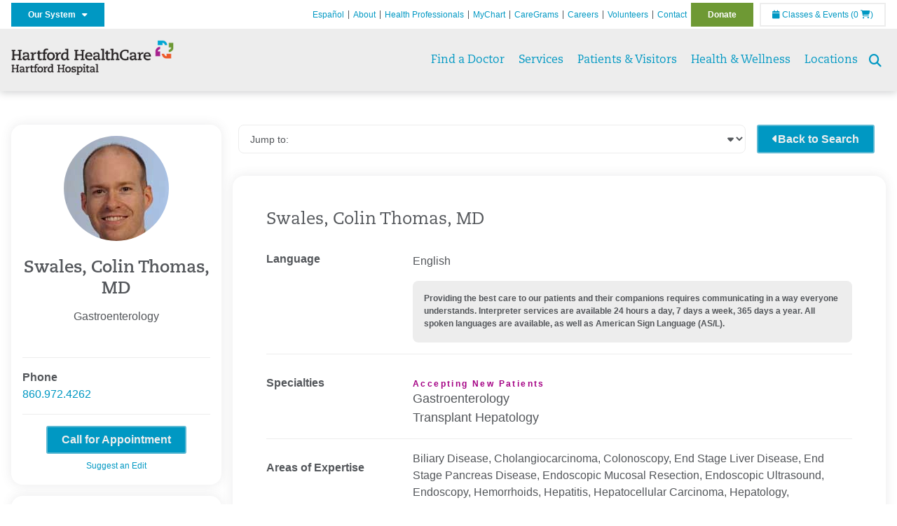

--- FILE ---
content_type: text/html; charset=utf-8
request_url: https://hartfordhospital.org/find-a-doctor/physician-detail?id=003j000000GCyxnAAD
body_size: 47357
content:


<!DOCTYPE html>
<html id="htmlTag" xmlns="http://www.w3.org/1999/xhtml">
<head id="Head1">
    <!--Copyright Bridgeline Digital, Inc. An unpublished work created in 2009. All rights reserved. This software contains the confidential and trade secret information of Bridgeline Digital, Inc. ("Bridgeline").  Copying, distribution or disclosure without Bridgeline's express written permission is prohibited-->
    <title>Colin Thomas Swales, MD | Hartford Hospital | Hartford, CT</title>
<link rel="stylesheet" href=https://use.typekit.net/jnn6gag.css>
<meta name="description" content="Learn more about Physician Detail at hartfordhospital.org" />
<meta name="viewport" content="width=device-width, initial-scale=1.0" />
<meta http-equiv="X-UA-Compatible" content="IE=Edge" />
<meta name="iapps:siteid" content="fb0635ae-7af9-4ea6-b335-2627b8a0de0c" />
<meta name="iapps:completefriendlyurl" content="/find-a-doctor/physician-detail?id=003j000000GCyxnAAD" />
<meta name="iapps:objecttype" content="Page" />
<meta name="SearchPriority" content="0" />
<meta name="iapps:tag:section" content="Find a Doctor" />
<link media="ALL" rel="stylesheet" type="text/css" href="/Style%20Library/Hartford%20Hospital/foundation.css?v=639020197603827495" />
<link media="ALL" rel="stylesheet" type="text/css" href="/Style%20Library/Hartford%20Hospital/redesign-rows.css?v=639020197604139976" />
<!--[if LTE IE 8]><link media="ALL" rel="stylesheet" type="text/css" href="/Style%20Library/Hartford%20Hospital/lteie8.css?v=639020197604139976" /><![endif]-->
<!--[if LTE IE 8]><link media="ALL" rel="stylesheet" type="text/css" href="/Style%20Library/Hartford%20Hospital/lteie8-redesign.css?v=639020197603983736" /><![endif]-->
<link media="ALL" rel="stylesheet" type="text/css" href="/Style%20Library/Hartford%20Hospital/default.css?v=639020197603671226" />
<link media="ALL" rel="stylesheet" type="text/css" href="/Style%20Library/Hartford%20Hospital/redesign-wrapper.css?v=639020197604139976" />
<link media="ALL" rel="stylesheet" type="text/css" href="/Style%20Library/Hartford%20Hospital/redesign-wrapper-custom.css?v=639020197604139976" />
<link media="ALL" rel="stylesheet" type="text/css" href="/Style%20Library/Hartford%20Hospital/jquery.bxslider.css?v=639020197603983736" />
<link media="ALL" rel="stylesheet" type="text/css" href="/Style%20Library/Hartford%20Hospital/special-styles.css?v=639020197604296231" />
<link media="ALL" rel="stylesheet" type="text/css" href="/Style%20Library/Hartford%20Hospital/featherlight.min.css?v=639020197603827495" />
<link media="ALL" rel="stylesheet" type="text/css" href="/Style%20Library/Hartford%20Hospital/jquery-ui.css?v=639020197603983736" />
<link media="ALL" rel="stylesheet" type="text/css" href="/Style%20Library/Hartford%20Hospital/special-styles-2.css?v=638817040189321730" />
<link media="ALL" rel="stylesheet" type="text/css" href="/Style%20Library/Hartford%20Hospital/newshub.css?v=639020197604139976" />
<link media="ALL" rel="stylesheet" type="text/css" href="/Style%20Library/Hartford%20Hospital/global.min.css?v=639020197603983736" />
<link media="ALL" rel="stylesheet" type="text/css" href="/Style%20Library/Hartford%20Hospital/tpl_find_a_doctor.css?v=639020197604296231" />
<link media="Print" rel="stylesheet" type="text/css" href="/Style%20Library/Hartford%20Hospital/print.css?v=639020197604139976" />
<script type="text/javascript" src="//ajax.googleapis.com/ajax/libs/jquery/1.9.1/jquery.min.js"></script>
<script type="text/javascript" src="//ajax.googleapis.com/ajax/libs/jqueryui/1.9.1/jquery-ui.min.js"></script>
<script type="text/javascript" src="/Script%20Library/Hartford%20Hospital/default.js?v=639020197602890023"></script>
<script type="text/javascript" src="/Script%20Library/Global/taleo.js?v=639020197602577491"></script>
<script type="text/javascript" src="/Script%20Library/Global/inviewport.js?v=639020197602577491"></script>
<script type="text/javascript" src="/Script%20Library/Hartford%20Hospital/parallax.js?v=639020197603358775"></script>
<script type="text/javascript" src="/Script%20Library/Hartford%20Hospital/flexslider.min.js?v=639020197603046256"></script>
<script type="text/javascript" src="/Script%20Library/Hartford%20Hospital/smoothHeader.js?v=639020197603514988"></script>
<script type="text/javascript" src="/Script%20Library/Unassigned/featherlight.min.js?v=639020197603514988"></script>
<script type="text/javascript" src="/Script%20Library/Hartford%20Hospital/ie.js?v=639020197603046256"></script>
<script type="text/javascript" src="/Script%20Library/Hartford%20Hospital/navigation.js?v=639020197603358775"></script>
<script type="text/javascript" src="/Script%20Library/Unassigned/iframeResizer.min.js?v=638295907055548480"></script>
<script type="text/javascript" src="/Script%20Library/Unassigned/scripts.min.js?v=639020197603514988"></script>
<script type="text/javascript">
//<![CDATA[
var publicSiteUrl='https://hartfordhospital.org/';
var editorContext='SiteEditor';
var basePageType='basepage';
var pageState='View';
var jSpinnerUrl='/iapps_images/spinner.gif';
var jRotatingCube='/iapps_images/loading-spinner.gif';
var jWebApiRoutePath='api';
var PageId='3a013831-0b92-4012-93ab-f4ea75b36a6e';
var WorkflowId='';
var ReferrerTypeId='8';
var ReferrerUrl='find-a-doctor/physician-detail';

var siteId = 'fb0635ae-7af9-4ea6-b335-2627b8a0de0c';var swgif = '/Tracking/WebPageEventLogger.axd';
//]]>
</script>
<!-- Google Tag Manager - modified for iAPPS -->
<script>
    (function(w, d, s, l, i) {
        if (pageState != 'Edit') {
            w[l] = w[l] || [];
            w[l].push({
                'gtm.start': new Date().getTime(),
                event: 'gtm.js'
            });
            var f = d.getElementsByTagName(s)[0],
                j = d.createElement(s),
                dl = l != 'dataLayer' ? '&l=' + l : '';
            j.async = true;
            j.src = 'https://www.googletagmanager.com/gtm.js?id=' + i + dl;
            f.parentNode.insertBefore(j, f);
        }
    }) (window, document, 'script', 'dataLayer', 'GTM-5GZ7H8K');
</script>
<!-- End Google Tag Manager --><meta name="image" property="og:image" content="https://hartfordhealthcare.org/Image%20Library/Logos%20.%20Icons/open-graph.png"><!-- Clean URL of Cross-Domain Tracking code -->
<script type="text/javascript">
$(window).bind("load", function() {
     var uri = window.location.toString();
    
     // Function to clean specific tracking parameters
     function cleanUrl(param) {
         if (uri.indexOf("?" + param + "=") > 0) {
             return uri.substring(0, uri.indexOf("?" + param + "="));
         } else if (uri.indexOf("&" + param + "=") > 0) {
             return uri.substring(0, uri.indexOf("&" + param + "="));
         }
         return uri;
     }
 
     // List of parameters to be cleaned
     var trackingParams = ["_ga", "_gl"];
 
     // Clean each parameter from the URL
     trackingParams.forEach(function(param) {
         uri = cleanUrl(param);
     });
 
     // Update the URL if it was cleaned
     if (uri !== window.location.toString()) {
         window.history.replaceState({}, document.title, uri);
     }
});
</script>
<!-- End Cross-Domain Tracking code -->
<link id="favicon" rel="shortcut icon" href="/Configuration/Template%20Images/favicon.ico" /><link rel="stylesheet" href="https://cdnjs.cloudflare.com/ajax/libs/font-awesome/6.7.1/css/all.min.css" integrity="sha512-5Hs3dF2AEPkpNAR7UiOHba+lRSJNeM2ECkwxUIxC1Q/FLycGTbNapWXB4tP889k5T5Ju8fs4b1P5z/iB4nMfSQ==" crossorigin="anonymous" referrerpolicy="no-referrer" />
</head>
<body id="bodyTag">
    <!-- Google Tag Manager (noscript) -->
<noscript><iframe src="https://www.googletagmanager.com/ns.html?id=GTM-5GZ7H8K"
height="0" width="0" style="display:none;visibility:hidden"></iframe></noscript>
<!-- End Google Tag Manager (noscript) -->
    
    <form method="post" action="/find-a-doctor/physician-detail?id=003j000000GCyxnAAD" id="form1">
<div class="aspNetHidden">
<input type="hidden" name="__EVENTTARGET" id="__EVENTTARGET" value="" />
<input type="hidden" name="__EVENTARGUMENT" id="__EVENTARGUMENT" value="" />

</div>

<script type="text/javascript">
//<![CDATA[
var theForm = document.forms['form1'];
function __doPostBack(eventTarget, eventArgument) {
    if (!theForm.onsubmit || (theForm.onsubmit() != false)) {
        theForm.__EVENTTARGET.value = eventTarget;
        theForm.__EVENTARGUMENT.value = eventArgument;
        theForm.submit();
    }
}
//]]>
</script>


<script src="https://ajax.aspnetcdn.com/ajax/4.6/1/WebForms.js" type="text/javascript"></script>
<script type="text/javascript">
//<![CDATA[
window.WebForm_PostBackOptions||document.write('<script type="text/javascript" src="/WebResource.axd?d=aIvyPnxdhJlXIxuiLb0RPTca53cwtarU_dYCpzxFNhAMn08lvVqJw9sXdOQG-wBR8-66S0u5bopl48FWmmQHozLNf7S_edFQ7XrhyHhP2vAMDryixc2GR72AxvzWx-4_N7YpCvpKo-vFBW0sNxTTKQ2&amp;t=638259222740000000"><\/script>');//]]>
</script>



<script type="text/javascript">
//<![CDATA[
var jTemplateType='0';var loadedFromVersion='False';document.addEventListener('DOMContentLoaded', () => {
  const showButton = document.querySelector('#btnShowMore');
  const reviews = document.querySelectorAll('.verified');
  const MAX_REVIEWS_TO_SHOW = 10;

  if(reviews.length > MAX_REVIEWS_TO_SHOW) {
    for(let i = MAX_REVIEWS_TO_SHOW; i < reviews.length; i++) {
      reviews[i].style.display = 'none';
    }
    
    showButton.style.display = 'block';
  } 

  if (showButton) {showButton.addEventListener('click', () => {
    for(let i = MAX_REVIEWS_TO_SHOW; i < reviews.length; i++) {
      reviews[i].style.display = 'block';
    }
   showButton.style.display = 'none';
  });}document.querySelector('#ctl01_ddlProfileNavigation').addEventListener('change', function(e) {
    const selectedOptionValue = e.target.value;
    const targetElement = document.querySelector(`#${selectedOptionValue}`);

    if (targetElement) {
        targetElement.scrollIntoView({ behavior: 'smooth' });
    }
});

});document.addEventListener('DOMContentLoaded', function() {
    document.querySelectorAll('.profile-section__header').forEach(header => {
        header.addEventListener('click', function() {
            const section = this.closest('.profile-section');
            section.classList.toggle('toggled');
        });
    });
});
//]]>
</script>

<script src="https://ajax.aspnetcdn.com/ajax/4.6/1/MicrosoftAjax.js" type="text/javascript"></script>
<script type="text/javascript">
//<![CDATA[
(window.Sys && Sys._Application && Sys.Observer)||document.write('<script type="text/javascript" src="/ScriptResource.axd?d=[base64]&t=5d0a842b"><\/script>');//]]>
</script>

<script src="https://ajax.aspnetcdn.com/ajax/4.6/1/MicrosoftAjaxWebForms.js" type="text/javascript"></script>
<script type="text/javascript">
//<![CDATA[
(window.Sys && Sys.WebForms)||document.write('<script type="text/javascript" src="/ScriptResource.axd?d=[base64]&t=5d0a842b"><\/script>');//]]>
</script>

        <script type="text/javascript">
//<![CDATA[
Sys.WebForms.PageRequestManager._initialize('scriptManager', 'form1', [], [], [], 90, '');
//]]>
</script>

        
        
        
<header id="global-header" class="site-header">

    <div class="site-header__utility">
        <div class="container">
            <div class="grid-x">
                <div class="cell xsmall-24 medium-3 site-header__utility-network">
                    <nav id="utility-network" class="utility-network">
                        <button id="utility-network__toggle" class="button button--solid-blue" aria-controls="utility-network__menu" aria-expanded="false">Our System &nbsp; <i class="fa-solid fa-caret-down"></i></button>
                        <ul id="utility-network__menu" class="menu bg--blue">
                            <li><a href="https://hartfordhealthcare.org/" target="_blank">Hartford HealthCare</a></li>
                            <li><a href="https://backushospital.org/" target="_blank">Backus Hospital</a></li>
                            <li><a href="https://charlottehungerford.org/" target="_blank">Charlotte Hungerford Hospital</a></li>
                            <li><a href="https://hartfordhospital.org/" target="_blank">Hartford Hospital</a></li>
                            <li><a href="https://thocc.org/" target="_blank">Hospital of Central Connecticut</a></li>
                            <li><a href="https://midstatemedical.org/" target="_blank">MidState Medical Center</a></li>
                            <li><a href="https://www.stvincents.org/" target="_blank">St. Vincent's Medical Center</a></li>
                            <li><a href="https://windhamhospital.org/" target="_blank">Windham Hospital</a></li>
                            <li><a href="https://hhcbehavioralhealth.org/" target="_blank">Behavioral Health Network</a></li>
                            <li><a href="https://instituteofliving.org/" target="_blank">Institute of Living</a></li>
                            <li><a href="https://natchaug.org/" target="_blank">Natchaug Hospital</a></li>
                            <li><a href="https://rushford.org/" target="_blank">Rushford</a></li>
                            <li><a href="https://integratedcarepartners.org/" target="_blank">Integrated Care Partners</a></li>
                            <li><a href="https://hartfordhealthcaremedicalgroup.org/" target="_blank">Hartford HealthCare Medical Group</a></li>
                            <li><a href="https://hartfordhealthcare.org/about-us/innovation" target="_blank">Hartford HealthCare Innovation</a></li>
                            <li><a href="https://hhcseniorservices.org/" target="_blank">Hartford HealthCare Senior Services</a></li>
                            <li><a href="https://hartfordhealthcarerehabnetwork.org/" target="_blank">Hartford HealthCare Rehabilitation Network</a></li>
                            <li><a href="https://hartfordhealthcareathome.org/" target="_blank">Hartford HealthCare at Home</a></li>
                            <li><a href="http://hhcindependenceathome.org/" target="_blank">Independence at Home</a></li>
                            <li><a href="https://hartfordhealthcare.org/services/neurosciences" target="_blank">Ayer Neuroscience Institute</a></li>
                            <li><a href="https://hartfordhospital.org/BJI" target="_blank">Bone &amp; Joint Institute</a></li>
                            <li><a href="https://hartfordhealthcare.org/cancer" target="_blank">Cancer Institute</a></li>
                            <li><a href="https://hartfordhealthcare.org/CESI" target="_blank">Center for Education, Simulation and Innovation (CESI)</a></li>
                            <li><a href="https://ctorthoinstitute.org/" target="_blank">Connecticut Orthopaedic Institute</a></li>
                            <li><a href="https://hartfordhealthcare.org/heart" target="_blank">Heart &amp; Vascular Institute</a></li>
                            <li><a href="https://hartfordhealthcare.org/tallwood" target="_blank">Tallwood Urology &amp; Kidney Institute</a></li>
                            <li><a href="https://www.stvincentsspecialneeds.org/" target="_blank">St. Vincent's Special Needs Services</a></li>
                            <li><a href="https://natchaugschools.org/" target="_blank">Natchaug Schools</a></li>
                            <li><a href="https://ridgerecovery.org/" target="_blank">The Ridge Recovery Center</a></li>
                            <li><a href="https://hartfordhealthcare.org/services/digestive-health-institute" target="_blank">Digestive Health Institute</a></li>

                        </ul>
                    </nav>
                </div>
                <div class="cell xsmall-24 medium-21 site-header__utility-navigation">

                    <nav class="utility-navigation">
                        <ul class="utility-navigation__menu"><li class="first"><a href="https://espanol.hartfordhealthcare.org/nuestra-red-de-hospitales/hospital-de-hartford" target="_blank">Espa&#241;ol</a></li><li><a href="/about-hh">About</a></li><li><a href="/health-professionals">Health Professionals</a></li><li><a href="/patient-portal">MyChart</a></li><li><a href="/caregrams">CareGrams</a></li><li><a href="https://www.hhccareers.org/us/en" target="_blank">Careers</a></li><li><a href="/volunteers">Volunteers</a></li><li><a href="/contact-us">Contact</a></li><li class="last donate"><a href="https://giving.hartfordhospital.org" target="_blank">Donate</a></li></ul>

                        <span id="ctl01_ppheader_2_0_liEventsList" class="link-classes">
                            <a id="ctl01_ppheader_2_0_hlClassesEvents" href="/health-wellness/classes-events/conifer-events"><span class="fa fa-calendar"></span>&nbsp;Classes & Events</a>
                            <a id="ctl01_ppheader_2_0_hlCart" href="/health-wellness/classes-events/conifer-cart">
                                (0&nbsp;<span class="fa fa-shopping-cart"></span>)
                            </a>
                        </span>
                        
                    </nav>
                </div>
            </div>
        </div>
    </div>

    <div class="site-header__primary bg--lightgray">
        <div class="container">
            <div class="grid-x">
                <div class="cell xsmall-14 medium-5 large-6 site-header__primary-logo">
                    <a href="/">
                        <img id="ctl01_ppheader_2_0_imgLogo" src="https://hartfordhospital.org/Image%20Library/fb0635ae-7af9-4ea6-b335-2627b8a0de0c/Logos%20.%20Icons/HHC_HH_horz-24pt_4C.png" alt="Hartford Hospital | Hartford, CT" /></a>
                </div>
                <div class="cell xsmall-24 medium-19 large-18 site-header__primary-navigation">

                    <button id="global-header__menu-toggle" class="menu-toggle button" aria-label="Site Navigation" aria-controls="global-header" aria-expanded="false">
                        Menu <i class="fa fa-caret-down"></i>
                    </button>

                    <button id="global-header__search-toggle" class="search-toggle fa fa-search"></button>

                    <nav id="primary-navigation" class="primary-navigation">
                        
                                <ul class="primary-navigation__menu menu-item__submenu">
                                    
                                <li id="ctl01_ppheader_2_0_lvPrimaryNavigation_ctrl0_liListItem" class="menu-item">
                                    <a id="ctl01_ppheader_2_0_lvPrimaryNavigation_ctrl0_hlTitle" href="../find-a-doctor">Find a Doctor</a>
                                    
                                </li>
                            
                                <li id="ctl01_ppheader_2_0_lvPrimaryNavigation_ctrl1_liListItem" class="menu-item menu-item-has-submenu">
                                    <a id="ctl01_ppheader_2_0_lvPrimaryNavigation_ctrl1_hlTitle" href="../services">Services</a>
                                    <div class="menu-item__submenu">
  <div class="grid-x grid-padding-x grid-padding-y">
    <div class="cell xsmall-24 medium-8"><ul>
<li><a href="https://hartfordhospital.org/services/services" returnvalue="/services/services,,Page,_self,,,false,false,false,false,7b39f234-d872-4075-8bc8-f0fd5430ea24,;NoWatch"><strong>A - Z List of Services</strong></a></li>
<li><a href="https://hartfordhospital.org/services/surgical-weight-loss/surgical-weight-loss" title="Surgical Weight Loss" data-iapps-linktype="Page" data-iapps-objectid="a6801265-6291-4ab5-a09e-4e6db863365b" data-iapps-siteid="fb0635ae-7af9-4ea6-b335-2627b8a0de0c" data-iapps-managed="true">Bariatrics</a></li>
<li><a href="https://hartfordhospital.org/services/behavioral-mental-health/behavioral-mental-health" returnvalue="/services/behavioral-mental-health/behavioral-mental-health,,Page,_self,,,false,false,false,false,70e7897b-8d10-4345-877e-4ab6d181d83a,;NoWatch">Behavioral & Mental Health</a></li>
<li><a href="https://hartfordhospital.org/services/bone-joint-institute/bone-joint-institute" returnvalue="/services/bone-joint-institute/bone-joint-institute,,Page,_self,,,false,false,false,false,b4ae653e-bfe3-4c2a-9bb7-eb3cc21f2046,;NoWatch">Bone & Joint Institute</a></li>
<li><a href="https://hartfordhospital.org/services/cancer-care/cancer-care" class="" title="" target="" rel="" data-iapps-linktype="Page" data-iapps-managed="true" data-iapps-objectid="72db8caa-1ca3-417a-9183-69ea2b2f7e72">Cancer Institute</a></li>
<li><a href="https://hartfordhospital.org/services/colon-care/colon-care" class="" title="Colon Care" target="" rel="" data-iapps-linktype="Page" data-iapps-managed="true" data-iapps-objectid="bdd5625a-b63d-4db8-86ba-de88560e0119" data-iapps-siteid="fb0635ae-7af9-4ea6-b335-2627b8a0de0c">Colon Care</a></li>
<li><a href="https://hartfordhospital.org/services/community-health" title="Hartford Hospital Community Health" data-iapps-linktype="External" data-iapps-managed="true" data-iapps-objectid="00000000-0000-0000-0000-000000000000">Community Health</a></li>
<li><a href="https://hartfordhospital.org/services/cedar-mountain-commons/cedar-mountain-commons" returnvalue="https://hartfordhospital.org/services/cedar-mountain-commons/cedar-mountain-commons,,Page,_self,,,false,false,false,false,a04c345f-7d87-433d-8aeb-a62f403bebdb,;NoWatch">Cedar Mountain Commons</a></li>
<li><a href="https://hartfordhospital.org/services/center-for-musculoskeletal-health/center-for-musculoskeletal-health" title="Center for Musculoskeletal Health" data-iapps-linktype="Page" data-iapps-objectid="b4bfef8d-0fb4-4df2-b682-626b7fd56f55" data-iapps-siteid="fb0635ae-7af9-4ea6-b335-2627b8a0de0c" data-iapps-managed="true">Center for Musculoskeletal Health</a></li>
<li><a href="https://hartfordhospital.org/services/cystic-fibrosis-center" title="The Marie and Raymond Beauregard Adult Cystic Fibrosis Center" data-iapps-linktype="External" data-iapps-managed="true" data-iapps-objectid="00000000-0000-0000-0000-000000000000">Cystic Fibrosis Center</a></li>
<li><a href="https://hartfordhospital.org/services/dental/dental" title="Department of Dentistry" data-iapps-linktype="Page" data-iapps-managed="true" data-iapps-objectid="3c063ad9-0376-4a13-af5f-c82d1fcef7bc" data-iapps-siteid="fb0635ae-7af9-4ea6-b335-2627b8a0de0c">Dentistry</a></li>
<li><a href="https://hartfordhospital.org/services/diabetes/diabetes" returnvalue="/services/diabetes/diabetes,,Page,_self,,,false,false,false,false,a4cb1ab9-a221-4852-835a-2a87ebe8a461,;NoWatch">Diabetes & Endocrinology</a></li>
<li><a href="https://hartfordhospital.org/services/digestive-health/digestive-health" class="" title="Digestive Health" target="" rel="" data-iapps-linktype="Page" data-iapps-managed="true" data-iapps-objectid="6166a94f-12c8-4259-8921-ae216072906f" data-iapps-siteid="fb0635ae-7af9-4ea6-b335-2627b8a0de0c">Digestive Health</a></li>
<li><a href="https://hartfordhospital.org/services/emergency-room" class="" title="" target="" rel="" data-iapps-linktype="External" data-iapps-managed="true" data-iapps-objectid="00000000-0000-0000-0000-000000000000">Emergency Room</a></li>
<li><a href="https://hartfordhospital.org/services/eye-surgery/eye-surgery" returnvalue="https://hartfordhospital.org/services/eye-surgery/eye-surgery,,Page,_self,,,false,false,false,false,78e3e097-e80e-4695-8538-c0224d2a191a,;NoWatch">Eye Surgery</a></li>
<li><a href="https://hartfordhospital.org/services/food4health/food4health" title="Food4Health Clinic" data-iapps-linktype="Page" data-iapps-managed="true" data-iapps-objectid="3e59f300-e1b4-4038-b4ff-afb8dfc2a479" data-iapps-siteid="fb0635ae-7af9-4ea6-b335-2627b8a0de0c">Food4Health</a></li>
</ul></div>
    <div class="cell xsmall-24 medium-8"><ul>
<li><a href="https://hartfordhospital.org/services/gastroenterology/gastroenterology" title="Gastroenterology" target="" rel="" data-iapps-linktype="Page" data-iapps-managed="true" data-iapps-objectid="5545fb16-ba41-4d7c-ba93-36b8d90d88b0" data-iapps-siteid="fb0635ae-7af9-4ea6-b335-2627b8a0de0c">Gastroenterology</a></li>
<li><a href="https://hartfordhospital.org/services/headache-center/headache-center">Headache Center</a></li>
<li><a href="https://hartfordhospital.org/services/heart-vascular-institute/heart-and-vascular-institute" class="" title="The Hartford HealthCare Heart and Vascular Institute" target="" rel="" data-iapps-linktype="Page" data-iapps-managed="true" data-iapps-objectid="5845ce7d-5f97-4b97-b9e4-5e252b56bf89" data-iapps-siteid="fb0635ae-7af9-4ea6-b335-2627b8a0de0c">Heart & Vascular Institute</a></li>
<li><a href="https://hartfordhospital.org/services/hernias/hernia" class="" title="Hernia" target="" rel="" data-iapps-linktype="Page" data-iapps-managed="true" data-iapps-objectid="2575f66d-9c5a-4737-90e4-270ff9683f2e" data-iapps-siteid="fb0635ae-7af9-4ea6-b335-2627b8a0de0c">Hernia Center</a></li>
<li><a returnvalue="https://hartfordhospital.org/services/imaging-services/imaging-center,,Page,_self,,,false,false,false,false,5e74927c-92d8-487d-b8fd-20b4875c5d87,;NoWatch" href="https://hartfordhospital.org/services/imaging-services/imaging-center">Imaging Center</a></li>
<li><a href="https://hartfordhospital.org/services/physical-rehabilitation/inpatient-rehabilitation-unit" title="Inpatient Rehabilitation Unit" target="" rel="" data-iapps-linktype="Page" data-iapps-managed="true" data-iapps-objectid="cdbac7c0-9179-4418-96eb-14e8e76874a9" data-iapps-siteid="fb0635ae-7af9-4ea6-b335-2627b8a0de0c">Inpatient Rehabilitation</a></li>
<li><a returnvalue="https://hartfordhospital.org/services/integrative-medicine/integrative-medicine,,Page,_self,,,false,false,false,false,02fb6422-02cd-4a34-8148-d730b7dc8fe1,;NoWatch" href="https://hartfordhospital.org/services/integrative-medicine/integrative-medicine">Integrative Medicine </a></li>
<li><a href="https://hartfordhospital.org/services/jefferson-house/jefferson-house" returnvalue="https://hartfordhospital.org/services/jefferson-house/jefferson-house,,Page,_self,,,false,false,false,false,c393dce9-64f1-4215-9664-397218a1cdf0,;NoWatch">Jefferson House</a></li>
<li><a href="https://hartfordhospital.org/services/life-star/life-star" returnvalue="https://hartfordhospital.org/services/life-star/life-star,,Page,_self,,,false,false,false,false,9e70765f-cfd6-4f93-a528-8ac1178d60e6,;NoWatch">LIFE STAR</a></li>
<li><a href="https://hartfordhospital.org/services/liver-hepatology/liver-hepatology" returnvalue="/services/liver-hepatology/liver-hepatology,,Page,_self,,,false,false,false,false,1323433f-add0-4aaa-81fa-0cf4fd4b046c,;NoWatch">Liver & Hepatology</a></li>
<li><a href="https://hartfordhospital.org/services/lung-pulmonary/lung-pulmonary" returnvalue="/services/lung-pulmonary/lung-pulmonary,,Page,_self,,,false,false,false,false,6ecf5093-3af2-4f2a-b04d-3caf79259049,;NoWatch">Lung & Pulmonary</a></li>
<li><a href="https://hartfordhospital.org/services/maternity/maternity" title="Maternity" data-iapps-linktype="Page" data-iapps-managed="true" data-iapps-objectid="757f90a0-32eb-4661-b5c7-9006e759b4b7" data-iapps-siteid="fb0635ae-7af9-4ea6-b335-2627b8a0de0c">Maternity</a></li>
<li><a href="https://hartfordhospital.org/services/medical-weight-loss/medical-weight-loss" title="Medical Weight Loss" data-iapps-linktype="Page" data-iapps-objectid="3d568931-d144-4ed9-ac1a-7d54bc1cc447" data-iapps-siteid="fb0635ae-7af9-4ea6-b335-2627b8a0de0c" data-iapps-managed="true">Medical Weight Loss</a></li>
<li><a href="https://hartfordhospital.org/services/neuroscience-institute/neuroscience-institute" returnvalue="/services/neurosciences/neuroscience-center,,Page,_self,,,false,false,false,false,10bd1dd7-8394-4133-9513-a88c83970846,;NoWatch">Neurosciences</a></li>
<li><a href="https://hartfordhospital.org/services/neurosurgery/neurosurgery" title="Neurosurgery" target="_blank" data-iapps-linktype="Page" data-iapps-managed="true" data-iapps-objectid="449414e9-ecec-4878-9a0d-c51f4c6fb8a9" data-iapps-siteid="fb0635ae-7af9-4ea6-b335-2627b8a0de0c">Neurosurgery </a></li>
<li><a href="https://hartfordhospital.org/services/pain-management/pain-management" title="Pain Management" data-iapps-linktype="Page" data-iapps-managed="true" data-iapps-objectid="cc9e9d14-c5b8-4cae-b750-447bb98effbf" data-iapps-siteid="fb0635ae-7af9-4ea6-b335-2627b8a0de0c">Pain Management</a></li>
</ul></div>
    <div class="cell xsmall-24 medium-8"><ul>
<li><a href="https://hartfordhospital.org/services/pediatrics/pediatrics" returnvalue="/services/pediatrics/pediatrics,,Page,_self,,,false,false,false,false,29809c84-01e8-4231-9586-ad960d86f0b4,;NoWatch">Pediatrics</a></li>
<li><a href="https://hartfordhospital.org/locations/family-health-centers/family-health-centers">Primary Care & Family Medicine</a></li>
<li><a returnvalue="/services/stroke/stroke-center,,Page,_self,,,false,false,false,false,2697f3ae-22ed-4d3c-88e5-36064bbc16ed,;NoWatch" href="https://hartfordhospital.org/services/stroke/stroke-center">Stroke</a></li>
<li><a href="https://hartfordhospital.org/services/spine-care/spine-care" title="Spine Care" data-iapps-linktype="Page" data-iapps-objectid="04ecc33e-ac1e-4169-9e3a-ce55f32846ef" data-iapps-siteid="fb0635ae-7af9-4ea6-b335-2627b8a0de0c" data-iapps-managed="true" class="" target="" rel="">Spine Care</a></li>
<li><a href="https://hartfordhospital.org/services/bone-joint-institute/departments-centers/sports-health/sports-health" title="Sports Health" data-iapps-linktype="Page" data-iapps-objectid="eac55f9d-762c-4abc-afb6-295e31f56b0e" data-iapps-siteid="fb0635ae-7af9-4ea6-b335-2627b8a0de0c" data-iapps-managed="true" class="" target="" rel="">Sports Health</a></li>
<li><a href="https://hartfordhospital.org/services/surgical-weight-loss/surgical-weight-loss" title="Surgical Weight Loss" data-iapps-linktype="Page" data-iapps-objectid="a6801265-6291-4ab5-a09e-4e6db863365b" data-iapps-siteid="fb0635ae-7af9-4ea6-b335-2627b8a0de0c" data-iapps-managed="true">Surgical Weight Loss </a></li>
<li><a returnvalue="https://hartfordhospital.org/services/transplant-services/transplant,,Page,_self,,,false,false,false,false,b6a9570e-e214-49fb-afa7-9248bf30e4c6,;NoWatch" href="https://hartfordhospital.org/services/transplant-services/transplant">Transplant Services</a></li>
<li><a href="https://hartfordhospital.org/services/urology-kidney/tallwood" class="" title="Tallwood" target="" rel="" data-iapps-linktype="Page" data-iapps-managed="true" data-iapps-objectid="abafec48-adc1-4ef8-974b-47a1d1614790" data-iapps-siteid="fb0635ae-7af9-4ea6-b335-2627b8a0de0c">Urology & Kidney</a></li>
<li><a returnvalue="/services/vascular/vascular,,Page,_self,,,false,false,false,false,6024850e-f827-4625-869f-ff2edcdbe1bc,;NoWatch" href="https://hartfordhospital.org/services/vascular/vascular">Vascular</a></li>
<li><a returnvalue="https://hartfordhospital.org/health-professionals/for-job-seekers/volunteer/volunteer,,Page,_self,,,false,false,false,false,6acd86cb-1218-4ca6-aea7-891a08d27a94,;NoWatch" href="https://hartfordhospital.org/health-professionals/for-job-seekers/volunteer/volunteer">Volunteer Services</a></li>
<li><a href="https://hartfordhospital.org/services/medical-weight-loss/medical-weight-loss" title="Medical Weight Loss" data-iapps-linktype="Page" data-iapps-objectid="3d568931-d144-4ed9-ac1a-7d54bc1cc447" data-iapps-siteid="fb0635ae-7af9-4ea6-b335-2627b8a0de0c" data-iapps-managed="true">Weight Loss</a></li>
<li><a returnvalue="/services/womens-health-services/women-s-health-services,,Page,_self,,,false,false,false,false,8784da00-57d8-4d86-933e-9104f9d7adef,;NoWatch" href="https://hartfordhospital.org/services/womens-health-services/women-s-health-services">Women's Health</a></li>
<li><a returnvalue="/services/wound-care/wound-care,,Page,_self,,,false,false,false,false,9025cd60-d1d8-4502-8274-13d1079f6d0b,;NoWatch" href="https://hartfordhospital.org/services/wound-care/wound-care">Wound Care</a><strong></strong></li>
<li><a returnvalue="/services/services,,Page,_self,,,false,false,false,false,7b39f234-d872-4075-8bc8-f0fd5430ea24,;NoWatch" href="https://hartfordhospital.org/services/services"><strong>More Services >></strong></a><a returnvalue="/services/womens-health-services/women-s-health-services,,Page,_self,,,false,false,false,false,8784da00-57d8-4d86-933e-9104f9d7adef,;NoWatch" href="https://hartfordhospital.org/services/womens-health-services/women-s-health-services"></a></li>
</ul></div>
  </div>
</div>
                                </li>
                            
                                <li id="ctl01_ppheader_2_0_lvPrimaryNavigation_ctrl2_liListItem" class="menu-item menu-item-has-submenu">
                                    <a id="ctl01_ppheader_2_0_lvPrimaryNavigation_ctrl2_hlTitle">Patients &amp; Visitors</a>
                                    <div class="menu-item__submenu">
  <div class="grid-x grid-padding-x grid-padding-y">
    <div class="cell xsmall-24 medium-6"><h2><a returnvalue="/patients-and-visitors/for-patients/for-patients,,Page,_self,,,false,false,false,false,01e0df3d-05a3-490e-84e1-23c18a3a510d,;NoWatch" href="https://hartfordhospital.org/patients-and-visitors/for-patients/for-patients">Patients</a></h2>
<ul>
<li><a returnvalue="/patients-and-visitors/for-patients/before-you-arrive/before-you-arrive,,Page,_self,,,false,false,false,false,42787607-eca6-4660-ad5f-9b93ff9425fc,;NoWatch" href="https://hartfordhospital.org/patients-and-visitors/for-patients/before-you-arrive/before-you-arrive">Before You Arrive</a></li>
<li><a returnvalue="/patients-and-visitors/for-patients/admitting/admitting,,Page,_self,,,false,false,false,false,4f235b1a-6c6f-426f-9602-767ea397281a,;NoWatch" href="https://hartfordhospital.org/patients-and-visitors/for-patients/admitting/admitting">Admitting</a></li>
<li><a returnvalue="/patients-and-visitors/for-patients/during-your-stay/during-your-stay,,Page,_self,,,false,false,false,false,6ebba8d9-8294-414e-9664-27e0f0c028e5,;NoWatch" href="https://hartfordhospital.org/patients-and-visitors/for-patients/during-your-stay/during-your-stay">During Your Stay</a></li>
<li><a href="https://hartfordhospital.org/patients-and-visitors/for-patients/during-your-stay/care-assistance-partners/care-assistance-partners" title="Care Assistance Partners" data-iapps-linktype="Page" data-iapps-managed="true" data-iapps-objectid="56f7358d-37e3-4d55-ac6c-fc5198fd4284" data-iapps-siteid="fb0635ae-7af9-4ea6-b335-2627b8a0de0c">Care Assistance Partners</a></li>
<li><a href="https://hartfordhospital.org/caregrams/caregrams" class="" title="CareGrams" target="" rel="" data-iapps-linktype="Page" data-iapps-managed="true" data-iapps-objectid="a37f2ee1-cadd-45b9-928f-c001f4f30108" data-iapps-siteid="fb0635ae-7af9-4ea6-b335-2627b8a0de0c">CareGrams</a></li>
<li><a href="https://hartfordhospital.org/patients-and-visitors/for-visitors/gift-shop/gift-shop" class="" title="Gift Shop" target="" rel="" data-iapps-linktype="Page" data-iapps-managed="true" data-iapps-objectid="450aaef9-7659-4255-afbd-97272ddefbdb" data-iapps-siteid="fb0635ae-7af9-4ea6-b335-2627b8a0de0c">Gift Shop</a></li>
<li><a returnvalue="/patients-and-visitors/for-patients/going-home/going-home,,Page,_self,,,false,false,false,false,b7e145e8-e7ff-48e3-bbe5-bb92066c50ef,;NoWatch" href="https://hartfordhospital.org/patients-and-visitors/for-patients/going-home/going-home">Going Home</a></li>
<li><a returnvalue="/patients-and-visitors/for-patients/advance-directives/advance-directives,,Page,_self,,,false,false,false,false,f138e352-6686-485b-8b72-31d1cecd6d98,;NoWatch" href="https://hartfordhospital.org/patients-and-visitors/for-patients/advance-directives/advance-directives">Advance Directives</a></li>
<li><a returnvalue="/patients-and-visitors/for-patients/bloodless-medicine/bloodless-medicine,,Page,_self,,,false,false,false,false,b58cb97d-2ee0-47f5-8db8-5d5c673302ed,;NoWatch" href="https://hartfordhospital.org/patients-and-visitors/for-patients/bloodless-medicine/bloodless-medicine">Bloodless Medicine</a></li>
<li><a returnvalue="/patients-and-visitors/for-patients/billing-insurance/billing-insurance,,Page,_self,,,false,false,false,false,398d81e8-e088-487b-a581-5673435a62f6,;NoWatch" href="https://hartfordhospital.org/patients-and-visitors/for-patients/billing-insurance/billing-insurance">Billing & Insurance</a></li>
<li><a href="https://hartfordhospital.org/services/emergency-room" class="" title="" target="" rel="" data-iapps-linktype="External" data-iapps-managed="true" data-iapps-objectid="00000000-0000-0000-0000-000000000000">Emergency Room</a></li>
<li><a href="https://hartfordhospital.org/patients-and-visitors/for-patients/billing-insurance/financial-assistance/financial-assistance" returnvalue="https://hartfordhospital.org/patients-and-visitors/for-patients/billing-insurance/financial-assistance/financial-assistance,,Page,_self,,,false,false,false,false,c325d1a9-2ae1-4326-98c0-e10c41c3d710,;NoWatch">Financial Assistance</a></li>
<li><a returnvalue="/patients-and-visitors/for-patients/hospitalist-services/hospitalist-services,,Page,_self,,,false,false,false,false,8b5c05a2-75c9-48d6-bd46-f7cab0c8cb9c,;NoWatch" href="https://hartfordhospital.org/patients-and-visitors/for-patients/hospitalist-services/hospitalist-services">Hospitalist Services</a></li>
<li><a returnvalue="/patients-and-visitors/for-patients/integrative-medicine/integrative-medicine,,Page,_self,,,false,false,false,false,d740d39c-fddc-489b-b2ba-afa39b00fd15,;NoWatch" href="https://hartfordhospital.org/patients-and-visitors/for-patients/integrative-medicine/integrative-medicine">Integrative Medicine</a></li>
<li><a returnvalue="/patients-and-visitors/for-patients/pain-management/pain-management,,Page,_self,,,false,false,false,false,de34f84e-cec0-4d93-8583-6974be953996,;NoWatch" href="https://hartfordhospital.org/patients-and-visitors/for-patients/pain-management/pain-management">Pain Management</a></li>
<li><a returnvalue="/patients-and-visitors/for-patients/palliative-care/palliative-care,,Page,_self,,,false,false,false,false,84453572-fa92-4772-a1b0-f10141430185,;NoWatch" href="https://hartfordhospital.org/patients-and-visitors/for-patients/palliative-care/palliative-care">Palliative Care</a></li>
</ul></div>
    <div class="cell xsmall-24 medium-6"><div>&nbsp;</div>
<ul>
<li><a href="https://hartfordhospital.org/patients-and-visitors/for-patients/social-work-services/social-work-services" returnvalue="/patients-and-visitors/for-patients/social-work-services/social-work-services,,Page,_self,,,false,false,false,false,ab74fe00-1507-4c18-a73d-857eeb53c54c,;NoWatch">Social Work Services</a></li>
<li><a href="https://hartfordhospital.org/patients-and-visitors/for-patients/directions/directions" returnvalue="/patients-and-visitors/for-patients/directions/directions,,Page,_self,,,false,false,false,false,d73e5dbf-dd46-44b8-9125-57b5410a58e6,;NoWatch">Directions</a></li>
<li><a href="https://hartfordhospital.org/patients-and-visitors/for-patients/transportation/transportation" returnvalue="/patients-and-visitors/for-patients/transportation/transportation,,Page,_self,,,false,false,false,false,3f901ea7-56ed-4971-8c1f-e6b54f6512dc,;NoWatch">Transportation</a></li>
<li><a href="https://hartfordhospital.org/patients-and-visitors/for-patients/campus-map/campus-map" returnvalue="/patients-and-visitors/for-patients/campus-map/campus-map,,Page,_self,,,false,false,false,false,e520c33f-1148-4a62-bc90-1b3f81b75ed7,;NoWatch">Campus Map</a></li>
<li><a href="https://hartfordhospital.org/patients-and-visitors/for-patients/parking/parking" returnvalue="/patients-and-visitors/for-patients/parking/parking,,Page,_self,,,false,false,false,false,ebc4fdfa-f0ed-414f-9572-f2e5c22bf63b,;NoWatch">Parking</a></li>
<li><a href="https://hartfordhospital.org/patients-and-visitors/for-patients/hospital-amenities/hospital-amenities" returnvalue="/patients-and-visitors/for-patients/hospital-amenities/hospital-amenities,,Page,_self,,,false,false,false,false,e8841cff-0cf2-440b-9d27-9d614ff92d12,;NoWatch">Hospital Amenities</a></li>
<li><a href="https://hartfordhospital.org/patients-and-visitors/for-patients/spiritual-care/spiritual-care" returnvalue="/patients-and-visitors/for-patients/spiritual-care/spiritual-care,,Page,_self,,,false,false,false,false,fbabd4af-4744-459e-a2fb-e941f7eeac20,;NoWatch">Spiritual Care</a></li>
<li><a href="https://hartfordhospital.org/patients-and-visitors/for-patients/medical-records/medical-records" returnvalue="/patients-and-visitors/for-patients/medical-records/medical-records,,Page,_self,,,false,false,false,false,bc1d802a-3b37-47c5-9df0-48b0d8eae59e,;NoWatch">Medical Records</a></li>
<li><a href="https://hartfordhospital.org/patients-and-visitors/for-patients/patient-rights-privacy/patient-rights-privacy" returnvalue="/patients-and-visitors/for-patients/patient-rights-privacy/patient-rights-privacy,,Page,_self,,,false,false,false,false,1b8badc1-ecd5-4a23-9d6a-1f5f6804e114,;NoWatch">Patient Rights & Privacy</a></li>
<li><a href="https://hartfordhospital.org/patients-and-visitors/for-patients/patient-safety-quality/patient-safety-quality" returnvalue="/patients-and-visitors/for-patients/patient-safety-quality/patient-safety-quality,,Page,_self,,,false,false,false,false,1953053f-70b5-45f8-9647-eafba87ac833,;NoWatch">Patient Safety & Quality</a></li>
<li><a href="https://hartfordhospital.org/patients-and-visitors/for-patients/patient-faqs/patient-faqs" returnvalue="/patients-and-visitors/for-patients/patient-faqs/patient-faqs,,Page,_self,,,false,false,false,false,f4a10b90-33c8-4853-bb16-d72e75cafd9f,;NoWatch">Patient FAQs</a></li>
<li><a returnvalue="https://hartfordhospital.org/patients-and-visitors/for-patients/patient-rights-privacy/statement-of-non-discrimination/statement-of-non-discrimination,,Page,_self,,,false,false,false,false,46015333-97f5-48b4-81bc-b5bad9365e5c,;NoWatch" href="https://hartfordhospital.org/patients-and-visitors/for-patients/patient-rights-privacy/statement-of-non-discrimination/statement-of-non-discrimination">Statement of Non-Discrimination</a></li>
<li><a href="https://hartfordhealthcare.org/patients-visitors/patients/support-person-policy" class="" title="" target="_blank" rel="" data-iapps-linktype="External" data-iapps-managed="true">Support Person Policy</a></li>
<li><a href="https://hartfordhospital.org/patients-and-visitors/for-patients/billing-insurance/price-transparency/price-transparency" title="Understanding Your Cost of Care" data-iapps-linktype="Page" data-iapps-managed="true" data-iapps-objectid="fb0635ae-7af9-4ea6-b335-2627b8a0de0c">Understanding Your Cost of Care</a></li>
</ul></div>
    <div class="cell xsmall-24 medium-6"><h2><a href="https://hartfordhospital.org/patients-and-visitors/for-visitors/for-visitors" returnvalue="/patients-and-visitors/for-visitors/for-visitors,,Page,_self,,,false,false,false,false,4d71517d-5a32-43a5-9ed0-d17bd00fe2b1,;NoWatch">Visitors</a></h2>
<ul>
<li><a href="https://hartfordhospital.org/caregrams/caregrams" class="" title="CareGrams" target="" rel="" data-iapps-linktype="Page" data-iapps-managed="true" data-iapps-objectid="a37f2ee1-cadd-45b9-928f-c001f4f30108" data-iapps-siteid="fb0635ae-7af9-4ea6-b335-2627b8a0de0c">CareGrams</a></li>
<li><a href="https://hartfordhospital.org/patients-and-visitors/for-visitors/gift-shop/gift-shop" class="" title="Gift Shop" target="" rel="" data-iapps-linktype="Page" data-iapps-managed="true" data-iapps-objectid="450aaef9-7659-4255-afbd-97272ddefbdb" data-iapps-siteid="fb0635ae-7af9-4ea6-b335-2627b8a0de0c">Gift Shop</a></li>
<li><a href="https://hartfordhospital.org/patients-and-visitors/for-visitors/dining/dining" returnvalue="/patients-and-visitors/for-visitors/dining/dining,,Page,_self,,,false,false,false,false,92f4f197-29da-44e0-8cbb-63c27f6beec2,;NoWatch">Dining</a></li>
<li><a href="https://hartfordhospital.org/patients-and-visitors/for-visitors/lodging/lodging" returnvalue="/patients-and-visitors/for-visitors/lodging/lodging,,Page,_self,,,false,false,false,false,c6cb1f36-6c39-4d86-81a7-53ea2d6c266c,;NoWatch">Lodging</a></li>
<li><a href="https://hartfordhospital.org/patients-and-visitors/for-visitors/hospital-amenities/hospital-amenities" returnvalue="/patients-and-visitors/for-visitors/hospital-amenities/hospital-amenities,,Page,_self,,,false,false,false,false,87b86b90-2c62-4218-b363-c76c67ceb21d,;NoWatch">Hospital Amenities</a></li>
<li><a href="https://hartfordhospital.org/patients-and-visitors/for-visitors/directions/directions" returnvalue="/patients-and-visitors/for-visitors/directions/directions,,Page,_self,,,false,false,false,false,5f17f193-169a-4bf8-b1bd-52f4412de6a9,;NoWatch">Directions</a></li>
<li><a href="https://hartfordhospital.org/patients-and-visitors/for-visitors/transportation/transportation" returnvalue="/patients-and-visitors/for-visitors/transportation/transportation,,Page,_self,,,false,false,false,false,60c72c23-0b80-4a91-a030-67aac0fcf001,;NoWatch">Transportation</a></li>
<li><a href="https://hartfordhospital.org/patients-and-visitors/for-visitors/campus-map/campus-map" returnvalue="/patients-and-visitors/for-visitors/campus-map/campus-map,,Page,_self,,,false,false,false,false,afeebcd6-19ef-48fe-b732-4f23693ea95c,;NoWatch">Campus Map</a></li>
<li><a href="https://hartfordhospital.org/patients-and-visitors/for-visitors/parking/parking" returnvalue="/patients-and-visitors/for-visitors/parking/parking,,Page,_self,,,false,false,false,false,b3f93f61-e310-4fda-8835-5b055376e2fd,;NoWatch">Parking</a></li>
<li><a href="https://hartfordhospital.org/patients-and-visitors/for-visitors/medical-records/medical-records" returnvalue="/patients-and-visitors/for-visitors/medical-records/medical-records,,Page,_self,,,false,false,false,false,2537471c-cef8-4e8d-ac46-bc65099905ba,;NoWatch">Medical Records</a></li>
<li><a href="https://hartfordhospital.org/patients-and-visitors/for-visitors/local-info/local-info" returnvalue="/patients-and-visitors/for-visitors/local-info/local-info,,Page,_self,,,false,false,false,false,7bce5486-51c0-4cc9-a7a9-3b0b1c9a5b43,;NoWatch">Local Info</a></li>
<li><a href="https://hartfordhospital.org/patients-and-visitors/for-visitors/visiting-hours/visiting-hours" returnvalue="/patients-and-visitors/for-visitors/visiting-hours/visiting-hours,,Page,_self,,,false,false,false,false,df8fd8e1-750f-4a26-a91e-1505fd51ff33,;NoWatch">Visiting Hours</a></li>
<li><a href="https://hartfordhospital.org/patients-and-visitors/for-visitors/visitors-faqs/visitors-faqs" returnvalue="/patients-and-visitors/for-visitors/visitors-faqs/visitors-faqs,,Page,_self,,,false,false,false,false,f573adb4-03bd-410a-a75c-488641417b72,;NoWatch">Visitors FAQs</a></li>
</ul>
<ul style="margin-top: 10px; margin-bottom: 10px; margin-left: 20px; padding-left: 0px; font-size: 13px;  font-style: normal; font-variant-ligatures: normal; font-variant-caps: normal; list-style-type: none;">
<li class="last" style="margin-bottom: 10px;"></li>
</ul></div>
    <div class="cell xsmall-24 medium-6"><h2><a href="https://hartfordhospital.org/patients-and-visitors/news/news" returnvalue="https://hartfordhospital.org/patients-and-visitors/news/news,,Page,_self,,,false,false,false,false,a79358b4-58d5-4e01-a432-53bfb1ad3b50,;NoWatch">News</a></h2>
<ul>
<li><a href="https://hartfordhospital.org/patients-and-visitors/news/hartford-hospital-news" returnvalue="https://hartfordhospital.org/patients-and-visitors/news/hartford-hospital-news,,Page,_self,,,false,false,false,false,d09e94da-acb5-4fa4-b518-8555f957e0b6,;NoWatch">Hartford Hospital News</a></li>
<li><a href="https://healthnewshub.org/" target="_blank" data-iapps-linktype="External" data-iapps-managed="true">Health News Hub</a></li>
</ul></div>
  </div>
</div>
                                </li>
                            
                                <li id="ctl01_ppheader_2_0_lvPrimaryNavigation_ctrl3_liListItem" class="menu-item menu-item-has-submenu">
                                    <a id="ctl01_ppheader_2_0_lvPrimaryNavigation_ctrl3_hlTitle" href="../health-wellness">Health &amp; Wellness</a>
                                    <div class="menu-item__submenu">
  <div class="grid-x grid-padding-x grid-padding-y">
    <div class="cell xsmall-24 medium-12"><h2><a href="https://hartfordhospital.org/health-wellness/classes-events/conifer-events" returnvalue="https://hartfordhospital.org/health-wellness/classes-events/conifer-events,,Page,_self,,,false,false,false,false,ab66cc1d-5db4-425b-885f-f91a96c8921a,;NoWatch">Classes & Events</a></h2>
<h2><a href="https://hartfordhospital.org/health-wellness/clinical-trials/clinical-trials" returnvalue="/health-wellness/clinical-trials/clinical-trials,,Page,_self,,,false,false,false,false,62104066-5b4f-4870-9233-d5657f86b3cc,;NoWatch">Clinical Trials</a></h2>
<h2><a href="https://hartfordhospital.org/health-wellness/health-resources/health-resources" returnvalue="/health-wellness/health-resources/health-resources,,Page,_self,,,false,false,false,false,2cd3f118-eead-4354-b9a9-41c743588018,;NoWatch">Health Resources</a></h2>
<ul style="font-size: 14px;  font-style: normal; font-variant-ligatures: normal; font-variant-caps: normal;">
<li><a href="https://hartfordhospital.org/health-wellness/health-resources/health-library" returnvalue="https://hartfordhospital.org/health-wellness/health-resources/health-library,,Page,_self,,,false,false,false,false,7717ae5e-5772-49c5-8dd7-7de2f9d94f4b,;NoWatch">Health Library</a></li>
<li><a href="https://hartfordhospital.org/health-wellness/health-resources/health-library-a-z-of-topics" returnvalue="https://hartfordhospital.org/health-wellness/health-resources/health-library-a-z-of-topics,,Page,_self,,,false,false,false,false,0d923db7-88c2-43d7-9c83-48360ebb0636,;NoWatch">A - Z Health Topics</a></li>
<li><a href="https://hartfordhospital.org/health-wellness/health-resources/symptom-checker/symptom-checker" returnvalue="/health-wellness/health-resources/symptom-checker/symptom-checker,,Page,_self,,,false,false,false,false,8abf9a28-1416-4c2f-aca9-f0d72fe09cd7,;NoWatch">Symptom Checker</a></li>
<li><a href="https://hartfordhospital.org/health-wellness/health-resources/medications/medications" returnvalue="/health-wellness/health-resources/medications/medications,,Page,_self,,,false,false,false,false,06f6aa60-8be5-49e6-98bb-ba11f8f65fe2,;NoWatch">Medications</a></li>
</ul></div>
    <div class="cell xsmall-24 medium-12"><h2 style="font-style: normal; font-variant-ligatures: normal; font-variant-caps: normal;"><a href="https://hartfordhospital.org/health-wellness/news/news" returnvalue="https://hartfordhospital.org/health-wellness/news/news,,Page,_self,,,false,false,false,false,2b5abe65-4e17-4bd0-8073-84fe31276315,;NoWatch">News</a></h2>
<ul>
<li style="font-style: normal; font-variant-ligatures: normal; font-variant-caps: normal;"><a href="https://hartfordhospital.org/health-wellness/news/news" title="News" data-iapps-linktype="Page" data-iapps-managed="true" data-iapps-objectid="fb0635ae-7af9-4ea6-b335-2627b8a0de0c">Hartford Hospital News</a></li>
<li style="font-style: normal; font-variant-ligatures: normal; font-variant-caps: normal;"><a href="http://healthnewshub.org/" target="_blank" data-iapps-linktype="External" data-iapps-managed="true">Health News Hub</a></li>
</ul>
<p><a href="https://hartfordhealthcare.org/health-wellness/coronavirus/coronavirus" class="button" title="" target="" rel="" data-iapps-linktype="External" data-iapps-managed="true">Coronavirus (COVID-19)</a></p></div>
  </div>
</div>
                                </li>
                            
                                <li id="ctl01_ppheader_2_0_lvPrimaryNavigation_ctrl4_liListItem" class="menu-item menu-item-has-submenu">
                                    <a id="ctl01_ppheader_2_0_lvPrimaryNavigation_ctrl4_hlTitle" href="../locations">Locations</a>
                                    <div class="menu-item__submenu">
  <div class="grid-x grid-padding-x grid-padding-y">
    <div class="cell xsmall-24 medium-8"><ul>
<li><a returnvalue="/locations/brownstone-outpatient-building/brownstone-building,,Page,_self,,,false,false,false,false,2d27a739-9f3d-4159-97a2-e6bdaf1754e7,;NoWatch" href="https://hartfordhospital.org/locations/brownstone-outpatient-building/brownstone-building">Brownstone Outpatient Building</a></li>
<li><a returnvalue="https://hartfordhospital.org/locations/hartford-hospital-main-emergency-entrance/bone-joint-institute/bone-joint-institute,,Page,_self,,,false,false,false,false,a2fbfb45-4fb9-4b40-bc1d-ec94e4a65fd5,;NoWatch" href="https://hartfordhospital.org/locations/hartford-hospital-main-emergency-entrance/bone-joint-institute/bone-joint-institute">Bone & Joint Institute</a></li>
<li><a returnvalue="/locations/cancer-institute/cancer-institute,,Page,_self,,,false,false,false,false,2accd9b9-5ada-4826-9866-cba6c0031423,;NoWatch" href="https://hartfordhospital.org/locations/cancer-institute/cancer-institute">Cancer Institute</a></li>
<li><a href="https://hartfordhospital.org/locations/hartford-hospital-community-health-clinics/hartford-hospital-community-health-clinics" title="Hartford Hospital Community Health" target="" rel="" data-iapps-linktype="Page" data-iapps-managed="true" data-iapps-objectid="fb0635ae-7af9-4ea6-b335-2627b8a0de0c">Community Health</a></li>
<li><a href="https://hartfordhospital.org/services/emergency-room" class="" title="" target="" rel="" data-iapps-linktype="External" data-iapps-managed="true" data-iapps-objectid="00000000-0000-0000-0000-000000000000">Emergency Room</a></li>
<li><a returnvalue="/locations/education-resource-center/education-and-resource-center,,Page,_self,,,false,false,false,false,6b0d5908-d66c-4389-aa84-84ec61663429,;NoWatch" href="https://hartfordhospital.org/locations/education-resource-center/education-and-resource-center">Education & Resource Center</a></li>
<li><a returnvalue="/locations/hartford-hospital-main-emergency-entrance/hartford-hospital-seymour-street-entrance,,Page,_self,,,false,false,false,false,001468d7-3473-428e-8b7f-6b8df00dcb83,;NoWatch" href="https://hartfordhospital.org/locations/hartford-hospital-main-emergency-entrance/hartford-hospital-seymour-street-entrance">Hartford Hospital Main / Emergency Entrance</a></li>
<li><a returnvalue="/locations/hearing-balance-centers/hearing-balance-centers,,Page,_self,,,false,false,false,false,ed540f45-3a4d-47c6-900a-b9e9820ff9ac,;NoWatch" href="https://hartfordhospital.org/locations/hearing-balance-centers/hearing-balance-centers">Hearing & Balance Centers</a><a returnvalue="/locations/imaging-centers/imaging-centers,,Page,_self,,,false,false,false,false,778ccb85-50a2-4286-9007-bf558de85669,;NoWatch" href="https://hartfordhospital.org/locations/imaging-centers/imaging-centers"></a></li>
</ul></div>
    <div class="cell xsmall-24 medium-8"><ul>
<li><a returnvalue="/locations/imaging-centers/imaging-centers,,Page,_self,,,false,false,false,false,778ccb85-50a2-4286-9007-bf558de85669,;NoWatch" href="https://hartfordhospital.org/locations/imaging-centers/imaging-centers">Imaging Centers</a></li>
<li><a returnvalue="/locations/institute-of-living/institute-of-living,,Page,_self,,,false,false,false,false,9bf1a219-b5e5-4c46-99fc-cb4728708149,;NoWatch" href="https://hartfordhospital.org/locations/institute-of-living/institute-of-living">Institute of Living</a></li>
<li><a returnvalue="/locations/jefferson-steet-medical-building/hartford-hospital-jefferson-street-entrance,,Page,_self,,,false,false,false,false,958451c1-38d1-45d7-ae73-4339670dc8c4,;NoWatch" href="https://hartfordhospital.org/locations/jefferson-steet-medical-building/hartford-hospital-jefferson-street-entrance">Jefferson Steet Medical Building</a></li>
<li><a href="https://hartfordhospital.org/locations/centers-for-surgical-weight-loss/centers-for-surgical-weight-loss" title="Medical & Surgical Weight Loss" data-iapps-linktype="Page" data-iapps-objectid="9180a31b-77a3-4ec0-9fde-94efce235cf1" data-iapps-siteid="fb0635ae-7af9-4ea6-b335-2627b8a0de0c" data-iapps-managed="true">Medical & Surgical Weight Loss</a></li>
<li><a returnvalue="/locations/medical-office-building/medical-office-building,,Page,_self,,,false,false,false,false,15cad7fa-9b10-4cd7-be5c-e3ce65439ce6,;NoWatch" href="https://hartfordhospital.org/locations/medical-office-building/medical-office-building">Medical Office Building</a></li>
<li><a returnvalue="/locations/senior-living/senior-living,,Page,_self,,,false,false,false,false,892766ee-c8f3-440b-89cf-ae300571d661,;NoWatch" href="https://hartfordhospital.org/locations/senior-living/senior-living">Senior Living</a></li>
<li><a returnvalue="/locations/sleep-disorders-centers/sleep-disorders-centers,,Page,_self,,,false,false,false,false,69265560-da0c-4c5c-be41-76ea11657ab2,;NoWatch" href="https://hartfordhospital.org/locations/sleep-disorders-centers/sleep-disorders-centers">Sleep Disorders Centers</a></li>
<li><a returnvalue="/locations/women-s-health/womens-health,,Page,_self,,,false,false,false,false,e67c44d7-9fef-4523-8e72-3489bffb704e,;NoWatch" href="https://hartfordhospital.org/locations/women-s-health/womens-health">Women's Health</a></li>
</ul>
<ul>
<li><a returnvalue="/locations/locations,,Page,_self,,,false,false,false,false,64fe55dd-3a42-490a-b2e5-b63f930653f0,;NoWatch" href="https://hartfordhospital.org/locations/locations">View All >></a></li>
</ul></div>
    <div class="cell xsmall-24 medium-8"><h2>HealthCare & Wellness Centers</h2>
<ul>
<li><a href="https://hartfordhospital.org/locations/family-health-centers/family-health-centers" data-iapps-linktype="Page" data-iapps-managed="true" data-iapps-objectid="4e111a33-a09c-491d-8320-3df8dcab02b0">Hartford HealthCare HealthCenters</a></li>
<li><a returnvalue="/locations/hartford-healthcare-surgery-centers/hartford-healthcare-surgery-centers,,Page,_self,,,false,false,false,false,e507d6a5-2920-4a43-bcfa-35e74dca59df,;NoWatch" href="https://hartfordhospital.org/locations/hartford-healthcare-surgery-centers/hartford-healthcare-surgery-centers">Hartford HealthCare Surgery Centers</a></li>
<li><a href="https://hartfordhospital.org/locations/family-wellness-centers/family-wellness-centers" data-iapps-linktype="Page" data-iapps-managed="true" data-iapps-objectid="7ef3072b-e1cf-444e-812a-e237c1da77bc">Hartford Hospital Family Wellness Centers</a></li>
<li><a href="https://hartfordhospital.org/locations/gi-centers/gi-centers" data-iapps-linktype="Page" data-iapps-managed="true" data-iapps-objectid="b20df353-ec07-49b1-9e2d-0616dcb700bc">Hartford Hospital GI Centers</a></li>
<li><a returnvalue="/locations/hartford-hospital-healthcare-centers/hartford-hospital-healthcare-centers,,Page,_self,,,false,false,false,false,bd2e0bc8-5e1d-47c7-887e-d7b931e8d9bb,;NoWatch" href="https://hartfordhospital.org/locations/hartford-hospital-healthcare-centers/hartford-hospital-healthcare-centers">Hartford Hospital Healthcare Centers</a></li>
</ul>
<p><a returnvalue="/locations/jefferson-steet-medical-building/hartford-hospital-jefferson-street-entrance,,Page,_self,,,false,false,false,false,958451c1-38d1-45d7-ae73-4339670dc8c4,;NoWatch" href="https://hartfordhospital.org/locations/jefferson-steet-medical-building/hartford-hospital-jefferson-street-entrance"></a></p></div>
  </div>
</div>
                                </li>
                            
                                </ul>
                            
                    </nav>

                </div>
            </div>
        </div>
    </div>
    <input type="hidden" name="ctl01$ppheader_2_0$hfSearchUrl" id="hfSearchUrl" value="/search" />
</header>

<div id="global-search" class="global-search" style="display: none;">
    <span id="global-search__close"><i class="fa fa-xmark"></i></span>
    <div id="global-search__fields">
        <input type="hidden" id="global-search__url" name="global-search__url" value="/search" />
        <input type="search" id="global-search__query" name="global-search__query" placeholder="Search by keyword..." onkeydown="if(event.keyCode==13) sendSearch();">
        <input type="button" id="global-search__submit" value="Go" onclick="sendSearch();" />
    </div>
</div>

<main id="global-main" class="site-main template template--two-column template--find-a-doctor">
    <div class="find-a-doctor container">
        <div class="find-a-doctor__profile grid-x grid-margin-x grid-margin-y">

            <aside class="cell xsmall-24 medium-6 two-column__sidebar find-a-doctor__sidebar">
                <div class="profile-card">

                    <div class="profile-card__detail box-shadow border-radius--16">
                        <div class="profile-card__photo bg--lightgray">
                            <img id="ctl01_imgPhysician" src="/Configuration/Find%20a%20Doctor/Physicians/003j000000GCyxnAAD.jpg" alt="Colin Swales" />
                            
                        </div>
                        
                        <h2 class="profile-card__name weight--bold">
                            Swales, Colin Thomas, MD</h2>
                        <p class="profile-card__specialty">
                            Gastroenterology
                        </p>
                        <div id="ctl01_pnlRating">
	
                            <p class="profile-card__rating">
                                &nbsp;
                            </p>
                        
</div>
                        
                            <hr>
                            <p>
                                <strong>Phone</strong>
                                <br>
                                <a id="ctl01_lnkPhysicianPhone" href="tel:1-860-972-4262">860.972.4262</a>
                            </p>
                        
                        

                        <hr>
                        <div class="profile-card__ctas">
                            
                            
                                <p>
                                    <a id="ctl01_lnkCallForAppointment" class="button button--solid-blue" href="tel:1-860-972-4262">Call for Appointment</a>
                                </p>
                            
                            <p><small><a href="https://app.smartsheet.com/b/form/17fb5cd139204a97b0f6b308e8b18d3f" target="_blank">Suggest an Edit</a></small></p>
                        </div>
                    </div>
                    
                        <div class="profile-card__locations box-shadow border-radius--16">
                            <div class="profile-card__map">
                                <iframe src="https://www.google.com/maps/embed/v1/place?key=AIzaSyDcOyw9gLLqZdIMqJWpbWW8bH71lZ-26vE&q=85+Seymour+Street
Suite+1000+06106" id="ctl01_ifmPrimaryLocation" class="border-radius--8" width="100%" height="170" loading="lazy" allowfullscreen=""></iframe>
                            </div>
                            
                                    <address class="bg--lightgray border-radius--8">Hartford Hospital GI Endoscopy Unit<br />85 Seymour Street
Suite 1000<br />Hartford, CT 06106<p><a href="tel:1-860-246-2571">860.246.2571</a></p></address>
                                
                                    <address class="bg--lightgray border-radius--8">Hartford Hospital Transplant & Comprehensive Liver Center<br />85 Seymour Street
Suite 324<br />Hartford, CT 06106<p><a href="tel:1-860-972-4262">860.972.4262</a></p><p>Fax: <a href="tel:1-860-972-9972">860.972.9972</a></p></address>
                                
                                    <address class="bg--lightgray border-radius--8">Connecticut, GI PC - Manchester<br />353 Main Street<br />Manchester, CT 06040<p><a href="tel:1-860-649-3477">860.649.3477</a></p></address>
                                
                        </div>
                    

                </div>
            </aside>

            <div class="cell xsmall-24 medium-18 two-column__main">

                <div class="profile-navigation grid-x grid-padding-x">
                    <select name="ctl01$ddlProfileNavigation" id="ctl01_ddlProfileNavigation" class="profile-navigation__select">
	<option value="0">Jump to:</option>
	<option value="about">About</option>
	<option value="hospitals">Hospitals</option>
	<option value="education">Education</option>
	<option value="insurance">Insurance</option>
	<option value="financial-assistance">Financial-Assistance</option>

</select>

                    <a id="ctl01_lnkBackToResults" class="button button--solid-blue" href="/find-a-doctor/search-results"><i class="fa fa-caret-left"></i>Back to Search</a>
                    
                </div>


                <div id="ctl01_pnlProfileSection" class="profile-section profile-section-about border-radius--16 box-shadow">
	
                    <a class="anchor" id="about" name="#about"></a>
                    <div class="profile-section__header">
                        <h2 class="weight--regular">
                            Swales, Colin Thomas, MD</h2>
                        <i class="fa-solid fa-chevron-down"></i>
                    </div>
                    <div class="profile-section__content">

                        

                        

                        

                        
                            <div class="grid-x">
                                <div class="cell xsmall-8 small-6">
                                    <h6>Language</h6>
                                </div>
                                <div class="cell xsmall-16 small-18">
                                    <p>
                                        English
                                    </p>
                                    <p class="bg--lightgray border-radius--8 padding--16 weight--bold"><small>Providing the best care to our patients and their companions requires communicating in a way everyone understands. Interpreter services are available 24 hours a day, 7 days a week, 365 days a year. All spoken languages are available, as well as American Sign Language (AS/L).</small></p>
                                </div>
                            </div>
                            <hr>
                        

                        
                            <div class="grid-x">
                                <div class="cell xsmall-8 small-6">
                                    <h6>Specialties</h6>
                                </div>
                                <div class="cell xsmall-16 small-18">
                                    
                                            <h6 class="color--magenta letter-spacing weight--bold"><small>Accepting New Patients</small></h6>
                                            <ul class="list-style--none">
                                        
                                            <li>Gastroenterology</li>
                                        
                                            <li>Transplant Hepatology</li>
                                        
                                            </ul>
                                        

                                </div>
                            </div>
                            <hr>
                        

                        
                            <div class="grid-x">
                                <div class="cell xsmall-8 small-6">
                                    <h6>Areas of Expertise</h6>
                                </div>
                                <div class="cell xsmall-16 small-18">
                                    Biliary Disease, Cholangiocarcinoma, Colonoscopy, End Stage Liver Disease, End Stage Pancreas Disease, Endoscopic Mucosal Resection, Endoscopic Ultrasound, Endoscopy, Hemorrhoids, Hepatitis, Hepatocellular Carcinoma, Hepatology, Hepatopancreatobiliary Surgery, Liver Cancer, Liver Disease, Liver Surgery, Liver Tumors, Pancreatic Cancer, Pancreatitis, PH Probe Monitoring
                                </div>
                            </div>
                        
                    </div>
                
</div>

                <div id="ctl01_pnlHospitalsSection" class="profile-section border-radius--16 box-shadow">
	
                    <a class="anchor" id="hospitals" name="#hospitals"></a>
                    <div class="profile-section__header">
                        <h2 class="weight--regular">Hospitals and Organizations</h2>
                        <i class="fa-solid fa-chevron-down"></i>
                    </div>
                    <div class="profile-section__content">
                        <ul class="list-style--none">
                            
                                    <li>
                                        Windham Hospital
                                    </li>
                                
                                    <li>
                                        Hartford Hospital
                                    </li>
                                
                        </ul>
                    </div>
                
</div>

                <div id="ctl01_pnlEducationSection" class="profile-section border-radius--16 box-shadow">
	
                    <a class="anchor" id="education" name="#education"></a>
                    <div class="profile-section__header">
                        <h2 class="weight--regular">Education</h2>
                        <i class="fa-solid fa-chevron-down"></i>
                    </div>
                    <div class="profile-section__content">
                        
                                <p>
                                    <strong></strong>
                                    
                                            <br>
                                            University of Massachusetts
                                        
                                            <br>
                                            University of Massachusetts
                                        
                                            <br>
                                            University of Massachusetts
                                        
                                            <br>
                                            Lahey Clinic Medical Center
                                        
                                </p>
                            

                        

                    </div>
                
</div>
                

                

                

                

                <div id="ctl01_pnlInsuranceSection" class="profile-section border-radius--16 box-shadow">
	
                    <a class="anchor" id="insurance" name="#insurance"></a>
                    <div class="profile-section__header">
                        <h2 class="weight--regular">Insurance</h2>
                        <i class="fa-solid fa-chevron-down"></i>
                    </div>
                    <div class="profile-section__content">
                        <p>
                            Aetna, Anthem, Cigna Healthcare, Colonial Cooperative Care, Community Health Network of Connecticut, Inc., Connecticare, First Health Group Corp., Health New England, Multiplan, Northeast Health Direct, Oxford Health Plans, United Healthcare, BCBS Medicare, Connecticare Commercial, Connecticare Medicare, Corvel, Coventry, Essence Healthcare, Evercare, Focus, Health Connecticut, Health Direct, Healthy Connecticut, Prime Health Services, Private Health Care Systems, Inc., Senior Whole Health, WellCare of Connecticut, Inc., One Health Plan/ Great-West Healthcare, CarePartners of Connecticut
                        </p>
                        <p class="bg--lightgray border-radius--8 padding--16"><strong><small>This information is subject to change at any time. Please check with your insurance provider before scheduling your appointment or receiving services to confirm they are a participating member of the Hartford HealthCare network.</small></strong></p>
                    </div>
                
</div>

                <div id="ctl01_pnlFinancialAssistanceSection" class="profile-section border-radius--16 box-shadow">
	
                    <a class="anchor" id="financial-assistance" name="#financial-assistance"></a>
                    <div class="profile-section__header">
                        <h2 class="weight--regular financial-assistance-header">
                            <a href="https://hartfordhealthcare.org/patients-visitors/patients/billing-insurance/financial-assistance" target="_blank" style="text-decoration: none; color: inherit;">
                                Financial Assistance Coverage
                            </a>
                        </h2>
                        <i class="fa-solid fa-chevron-down"></i>
                    </div>
                    <div class="profile-section__content">
                        
                    <div>
                        <p style="margin: 0 0 8px 0; font-family: 'Helvetica Neue', Helvetica, Arial, sans-serif; font-size: 16px; font-weight: 400; color: #333333; line-height: 24px;">Not covered by Hartford HealthCare Financial Assistance policy.</p>
                        <p style="margin: 0; font-family: 'Helvetica Neue', Helvetica, Arial, sans-serif; font-size: 16px; font-weight: 400; color: #333333; line-height: 24px;">See <a href="https://hartfordhealthcare.org/patients-visitors/patients/billing-insurance/financial-assistance" target="_blank" style="color: #333333; text-decoration: underline;">Appendix C</a> of the full policy to find a covered provider.</p>
                    </div>
                    </div>
                
</div>

            </div>
        </div>
    </div>
</main>

<div id="modal" class="modal-window modal-window--image modal-window--hidden">
    <div class="modal-window__content bg--white">
        <i class="modal-window__close fa-solid fa-xmark"></i>
        <img class="modal-window__content-image" src="/Configuration/Template%20Images/physician.png" alt="Enlarged Profile Image">
    </div>
</div>

<script>
    document.addEventListener("DOMContentLoaded", function () {
        try {
            let overlays = document.querySelectorAll('.profile-card__photo-overlay');
            let modalWindow = document.getElementById("modal");
            let modalWindowImage = modalWindow.querySelector(".modal-window__content-image");
            let modalWindowClose = modalWindow.querySelector(".modal-window__close");

            if (!overlays.length || !modalWindow || !modalWindowImage || !modalWindowClose) {
                console.error("Modal elements not found. Please check the HTML structure.");
                return;
            }

            overlays.forEach(overlay => {
                overlay.addEventListener('click', function () {
                    let imageUrl = this.previousElementSibling.getAttribute("src");
                    if (imageUrl) {
                        modalWindow.classList.toggle("modal-window--hidden");
                        modalWindowImage.src = imageUrl;
                    } else {
                        console.error("Image URL not found.");
                    }
                });
            });

            modalWindowClose.onclick = function () {
                modalWindow.classList.toggle("modal-window--hidden");
            }
        } catch (error) {
            console.error("An unexpected error occurred:", error);
        }
    });
</script>

<style>
    /* Financial Assistance header - blue on desktop, inherit color on mobile */
    @media (min-width: 768px) {
        .financial-assistance-header,
        .financial-assistance-header a {
            color: #0098C3 !important;
        }
    }
    
    /* Ensure the header link doesn't show underline on hover */
    .financial-assistance-header a:hover {
        text-decoration: none !important;
    }
    
    /* Make the header link clickable */
    .financial-assistance-header a {
        cursor: pointer;
    }
</style>


<!-- ISYSINDEXINGOFF -->
<section id="global-footer" class="site-footer container">
    <div class="site-footer__connect theme-row">
  <div class="grid-x">
    <div class="cell theme-row__header">
      <h2 class="heading-3"><span class="bg--white">Connect With Us</span></h2>
    </div>
    <div class="cell bg--lightgray">
      <div class="grid-x row-content">
        <div class="cell xsmall-24 small-18 row-content__text">
          <h3 class="heading-4"><i class="fa fa-envelope" aria-hidden="true"></i>Subscribe to Our Newsletters
							</h3>
          <p><small>Get the latest healthcare news directly in your inbox.</small><br><strong><span class="color--magenta">To receive our health news text alerts / text StartHere to 85209</span></strong><br><small>
									Reply STOP to cancel, HELP for help. Message and data rates may apply. See terms and privacy <a href="https://terms.smsinfo.io/tc.php?id=2064412">here</a>.
								</small></p>
        </div>
        <div class="cell xsmall-24 small-6 row-content__cta"><a class="button button--outline-blue" href="https://healthnewshub.org/newsletter-signup/">Sign Up</a></div>
      </div>
    </div>
    <div class="cell row-footer">
      <ul class="site-footer__social-links">
        <li class="fadeInRight"><a href="https://www.facebook.com/HartfordHospital/" target="_blank"><i class="fab fa-facebook"></i></a></li>
        <li class="fadeInRight"><a href="https://x.com/HartfordHealthC" target="_blank"><i class="fa-brands fa-x-twitter"></i></a></li>
        <li class="fadeInRight"><a href="https://www.linkedin.com/company/hartford-hospital/" target="_blank"><i class="fab fa-linkedin"></i></a></li>
        <li class="fadeInRight"><a href="https://www.youtube.com/playlist?list=PL_WiVSjYjTmcaxH0L0L4-vFucPgNufwSW" target="_blank"><i class="fab fa-youtube"></i></a></li>
        <li class="fadeInRight"><a href="https://www.instagram.com/hartfordhealthcare" target="_blank"><i class="fab fa-instagram"></i></a></li>
        <li class="fadeInRight"><a href="https://www.tiktok.com/@hartford_healthcare" target="_blank"><i class="fab fa-tiktok"></i></a></li>
        <li class="fadeInRight"><a href="https://www.threads.net/@hartfordhealthcare" target="_blank"><i class="fab fa-threads"></i></a></li>
      </ul>
    </div>
  </div>
</div>

    <div class="site-footer__offices">
        

        
        <div class="grid-x bg--lightgray">
  <div class="cell xsmall-24 medium-12 medium-offset-6"><h2>Hartford Hospital</h2>
<p>80 Seymour Street Hartford, CT 06102 &nbsp;&bull;&nbsp; <a href="https://hartfordhospital.org/contact-us/contact-us" class="" title="Contact Us" target="" rel="" data-iapps-linktype="External" data-iapps-managed="true" data-iapps-objectid="00000000-0000-0000-0000-000000000000">Contact Us</a></p>
<div>
<p><i class="button--solid-magenta fas fa-hands-asl-interpreting"></i> &nbsp; <a href="https://hartfordhealthcare.org/patients-visitors/patients/interpretive-services/interpretive-services">Interpretive Services</a></p>
</div></div>
</div>
    </div>
    <div class="site-footer__utility">
        <div class="grid-x">
            <div class="cell xsmall-24">
                <hr class="thin--light">
            </div>
            <div class="cell xsmall-24 medium-4 site-footer__utility-logo">
                <a href="/">
                    <img src="/Image%20Library/Logos%20.%20Icons/No%20Tagline/Hartford-HealthCare--HHC-_4C_horz.png" alt="Hartford HealthCare">
                </a>
            </div>
            <div class="cell xsmall-24 medium-16 site-footer__utility-links">
                <ul class="clearfix"><li class="first"><a href="/community-health-needs-assessment">Community Health Needs Assessment</a></li><li><a href="/financial-assistance">Financial Assistance</a></li><li><a href="https://hartfordhealthcare.org/patients-visitors/patients/price-transparency" target="_blank">Price Transparency</a></li><li><a href="/rights-privacy">Patient Rights &amp; Privacy</a></li><li><a href="/non-discrimination">Non-Discrimination</a></li><li><a href="/website-terms-conditions">Website Terms &amp; Conditions</a></li><li class="last"><a href="/website-privacy-policy">Website Privacy Policy</a></li></ul>
            </div>
            <div class="cell xsmall-24 medium-4 site-footer__utility-copyright">
                <p>
                    &copy; Copyright Hartford HealthCare<br>
                    Design by <a href="https://juliabalfour.com/" target="_blank">Julia Balfour, LLC</a><br />
                    <span style="color:#aaa">HHCINTWEB04</span>
                </p>
            </div>
        </div>
    </div>
</section>
<div id="loading-spinner" class="spinner--hidden">
    <p>
        Loading...
        <span class="bg--blue"></span>
        <span class="bg--green"></span>
        <span class="bg--magenta"></span>
        <span class="bg--orange"></span>
    </p>
</div>
<script>
    $(window).on('load', function () {

        // Set up viewport observer for animations
        const animatedElements = document.querySelectorAll(
            '.fadeIn, .fadeInRight, .fadeInLeft, .fadeInUp, .fadeInDown, .drawOut, .fadeInImage, .fadeInDelay'
        );

        const observer = new IntersectionObserver((entries) => {
            entries.forEach(entry => {
                if (entry.isIntersecting) {
                    entry.target.classList.add('in-view');
                }
            });
        }, {
            threshold: 0.1
        });

        animatedElements.forEach(el => observer.observe(el));

        // Match heights
        $('.twoupblocks, .popularevents .details').each(function () {
            var maxHeight = 0;
            $(this).find('.columns .innerlayer').each(function () {
                if ($(this).height() > maxHeight) {
                    maxHeight = $(this).height();
                }
            });
            $(this).find('.columns .innerlayer').height(maxHeight);
        });
        if ($(window).width() >= 990) {
            $('.threeupboxes').each(function () {
                var maxHeight = 0;
                $(this).find('.columns .innerlayer').each(function () {
                    if ($(this).height() > maxHeight) {
                        maxHeight = $(this).height();
                    }
                });
                $(this).find('.columns .innerlayer').height(maxHeight);
            });
        }

        // Scroll to validation summary on error
        const formButton = document.querySelector(".form-container.iapps-form .form-footer input");
        if (formButton) {
            formButton.addEventListener("click", () => {
                const formWithError = document.querySelector('.form-container.iapps-form.error');
                if (formWithError) {
                    const summary = document.querySelector(".form-container .validation-summary");
                    if (summary) {
                        window.scrollTo({
                            top: summary.offsetTop - 200,
                            behavior: 'smooth'
                        });
                    }
                }
            });
        }
    });


</script>
<!-- ISYSINDEXINGON -->
<!-- False -->


        
        
        
        
        <script type="text/javascript" src="/jsfile/Basepage.js?v=638670192220000000"></script>
    
<div class="aspNetHidden">

	<input type="hidden" name="__VIEWSTATEGENERATOR" id="__VIEWSTATEGENERATOR" value="B4380F01" />
</div><input type="hidden" name="__VIEWSTATE" id="__VIEWSTATE" value="/[base64]/[base64]/[base64]/dj02MzkwMjAxOTc2MDQyOTYyMzFkAgkPFgYfAwUKc3R5bGVzaGVldB8EBQh0ZXh0L2Nzcx8FBU4vU3R5bGUlMjBMaWJyYXJ5L0hhcnRmb3JkJTIwSG9zcGl0YWwvZmVhdGhlcmxpZ2h0Lm1pbi5jc3M/[base64]/[base64]/[base64]/dj02MzkwMjAxOTc2MDMzNTg3NzVkAgsPFgQfBAUPdGV4dC9qYXZhc2NyaXB0HwYFRi9TY3JpcHQlMjBMaWJyYXJ5L1VuYXNzaWduZWQvaWZyYW1lUmVzaXplci5taW4uanM/dj02MzgyOTU5MDcwNTU1NDg0ODBkAgwPFgQfBAUPdGV4dC9qYXZhc2NyaXB0HwYFQC9TY3JpcHQlMjBMaWJyYXJ5L1VuYXNzaWduZWQvc2NyaXB0cy5taW4uanM/[base64]/////[base64]/3cVxXpGgi2DZBAMiRI+2oGWY7scea9IwvQBRKJEjWJWiPfjL4o7I+jls5/IcVt/lq19G4Q=" /></form>

    
    <script type="text/javascript">
//<![CDATA[
(function () { 
                        var iat = document.createElement('script'); 
                        iat.type = 'text/javascript'; iat.async = true; 
                        iat.src = ('https:' == document.location.protocol ? 'https://' : 'http://') + 'hartfordhospital.org/jsfile/Tracking.js'; var s = document.getElementsByTagName('script')[0]; s.parentNode.insertBefore(iat, s);})(); window.postURL=('https:' == document.location.protocol ? 'https://' : 'http://') +'hartfordhospital.org/api/tracking/';
//]]>
</script>

    <script async src="https://siteimproveanalytics.com/js/siteanalyze_7089.js"></script>
</body>
</html>


--- FILE ---
content_type: text/css
request_url: https://hartfordhospital.org/Style%20Library/Hartford%20Hospital/special-styles.css?v=639020197604296231
body_size: 217
content:
.text-white {color:#ffffff !important} div#template

.text-bold {font-weight:bold !important} div#template

.background-gray {background:#53565a} div#template

--- FILE ---
content_type: text/css
request_url: https://hartfordhospital.org/Style%20Library/Hartford%20Hospital/tpl_find_a_doctor.css?v=639020197604296231
body_size: 1402
content:
@import"https://use.typekit.net/kbd0aad.css";.find-a-doctor__sidebar .filters-group__distance{margin:8px 0}.find-a-doctor__sidebar .filters-accepting{padding:8px 16px;margin-top:16px}.find-a-doctor .hhc247-cta{margin-top:.5rem;margin-bottom:clamp(3rem,1.481vw + 2.667rem,4rem)}@media screen and (min-width: 1024px){.find-a-doctor .hhc247-cta{margin-top:unset;margin-bottom:clamp(1.5rem,2.222vw + 1rem,3rem)}}.find-a-doctor__search-bar .results-count{font-size:.875rem}.find-a-doctor__search-bar .results-sort{font-size:.875rem}.find-a-doctor__search-bar .results-sort select{background:none;border:0;padding:0 8px;color:#0098c3;font-weight:600;cursor:pointer}.find-a-doctor__search-bar .results-suggestion{font-size:.875rem}.find-a-doctor__search-bar .results-suggestion p{margin:8px 0 0}.find-a-doctor__profile{padding:16px 0}.find-a-doctor__profile .profile-navigation{margin-bottom:32px;justify-content:space-between}@media screen and (min-width: 768px){.find-a-doctor__profile .profile-navigation{flex-wrap:nowrap}}.find-a-doctor__profile .profile-navigation select{flex:1 1 100%}@media screen and (min-width: 768px){.find-a-doctor__profile .profile-navigation select{flex:1 1 50%;margin:0 8px 0 0}}.find-a-doctor__profile .profile-navigation .button{flex:0 0 49%;margin:8px 0 0}@media screen and (min-width: 768px){.find-a-doctor__profile .profile-navigation .button{flex:0 0 auto;margin:0 8px}}.find-a-doctor__profile .profile-card p{margin:4px 0 0}.find-a-doctor__profile .profile-card hr{margin:16px 0}.find-a-doctor__profile .profile-card__locations{margin:16px 0}.find-a-doctor__profile .profile-card__detail{padding:16px}.find-a-doctor__profile .profile-card__detail a{word-wrap:break-word}.find-a-doctor__profile .profile-card__specialty,.find-a-doctor__profile .profile-card__ctas{text-align:center}.find-a-doctor__profile .profile-card__locations address{margin:16px 0 8px;padding:16px}.find-a-doctor__profile .profile-card__map{margin:8px 0 0}.find-a-doctor__profile .profile-card__map iframe{display:block;border:0}.find-a-doctor__profile .profile-card__photo{position:relative}.find-a-doctor__profile .profile-card__photo-zoom{color:#fff;font-size:2rem}.find-a-doctor__profile .profile-card__photo-overlay{display:none;position:absolute;top:0;left:0;width:100%;height:100%;background-color:rgba(83,86,90,.5);justify-content:center;align-items:center}.find-a-doctor__profile .profile-card__photo:hover .profile-card__photo-overlay{display:flex;cursor:pointer}.find-a-doctor__profile .profile-section{padding:16px;margin:0 0 16px;position:relative}.find-a-doctor__profile .profile-section .anchor{position:absolute;top:-116px}.find-a-doctor__profile .profile-section-about hr{margin:16px 0}.find-a-doctor__profile .profile-section-about h6{margin:16px 0 4px}@media screen and (min-width: 1024px){.find-a-doctor__profile .profile-section{display:block;padding:32px 48px}}.find-a-doctor__profile .profile-section iframe{display:block}.find-a-doctor__profile .profile-section__header h2{display:flex;justify-content:space-between}@media screen and (max-width: 1023px){.find-a-doctor__profile .profile-section__header h2{margin:0;font-size:1.25rem}}.find-a-doctor__profile .profile-section__header i{display:none}@media screen and (max-width: 1023px){.find-a-doctor__profile .profile-section__header{display:flex;justify-content:space-between;align-items:center}.find-a-doctor__profile .profile-section__header i{display:block}}.find-a-doctor__profile .profile-section__content{display:none;margin-top:16px}@media screen and (min-width: 1024px){.find-a-doctor__profile .profile-section__content{display:block}}.find-a-doctor__profile .profile-section__content h6,.find-a-doctor__profile .profile-section__content p{margin:16px 0 0}.find-a-doctor__profile .profile-section__content ul li{font-size:1.125rem}.find-a-doctor__profile .profile-section__video{margin:32px 0}.find-a-doctor__profile .profile-section__reviews .review,.find-a-doctor__profile .profile-section__reviews p{margin:8px 0 0}.find-a-doctor__profile .profile-section__reviews time{margin:0 0 0 8px;color:#00485d}.find-a-doctor__profile .profile-section__reviews .unverified{margin:0 0 16px}.find-a-doctor__profile .profile-section__reviews .review__logo{height:24px}.find-a-doctor__profile .profile-section__reviews .review:nth-child(n+11){display:none}.find-a-doctor__profile .profile-section__reviews .review__rating-stars{display:inline-block;position:relative;vertical-align:middle;width:100px;height:18px}.find-a-doctor__profile .profile-section__reviews .review__rating-stars img{display:block;width:100%;height:100%;position:relative;z-index:2}.find-a-doctor__profile .profile-section__reviews .review__rating-stars span{display:block;position:absolute;top:0;left:0;height:100%;z-index:1}.find-a-doctor__profile .profile-section__reviews .review__rating.verified .review__rating-stars__overlay{background:#ededed}.find-a-doctor__profile .profile-section__reviews__show-more{margin-top:16px}.find-a-doctor__profile .profile-section__news .news-categories li{display:inline-block}.find-a-doctor__profile .profile-section__news .news-header,.find-a-doctor__profile .profile-section__news .news-excerpt{margin:8px 0 0}.find-a-doctor__profile .profile-section__news,.find-a-doctor__profile .profile-section__media{margin:16px 0 0}.find-a-doctor__profile .profile-section.toggled .profile-section__content{display:block}.find-a-doctor__search-bar.bg--lightgray{margin-top:-20px;background:rgba(237,237,237,.25);padding-top:64px;padding-bottom:64px}.find-a-doctor__search-bar.bg--lightgray input.search-input,.find-a-doctor__search-bar.bg--lightgray select{background-color:#fff;padding:12px}.find-a-doctor__search-bar.bg--lightgray input,.find-a-doctor__search-bar.bg--lightgray select{font-size:1rem;line-height:1.5;width:100%}.find-a-doctor__search-bar.bg--lightgray input.button{line-height:1.25}@media print,screen and (min-width: 1024px){.find-a-doctor__services-featured .grid-x{align-items:center}}.find-a-doctor__services-featured .cell{order:3}.find-a-doctor__services-featured .cell:nth-child(1){order:1}.find-a-doctor__services-featured .cell:nth-child(2){order:5;text-align:center}@media print,screen and (min-width: 1024px){.find-a-doctor__services-featured .cell:nth-child(2){order:2;text-align:right}}.find-a-doctor__services-featured .hhc247-cta{margin-bottom:clamp(1rem,.741vw + .833rem,1.5rem)}.find-a-doctor__services-all hr{margin-top:0}.find-a-doctor__services-all ul li{margin:0 0 16px}.find-a-doctor__services-all ul li h3{margin-top:0;break-after:avoid}.find-a-doctor__services-all ul li a{display:block;line-height:1.2}
